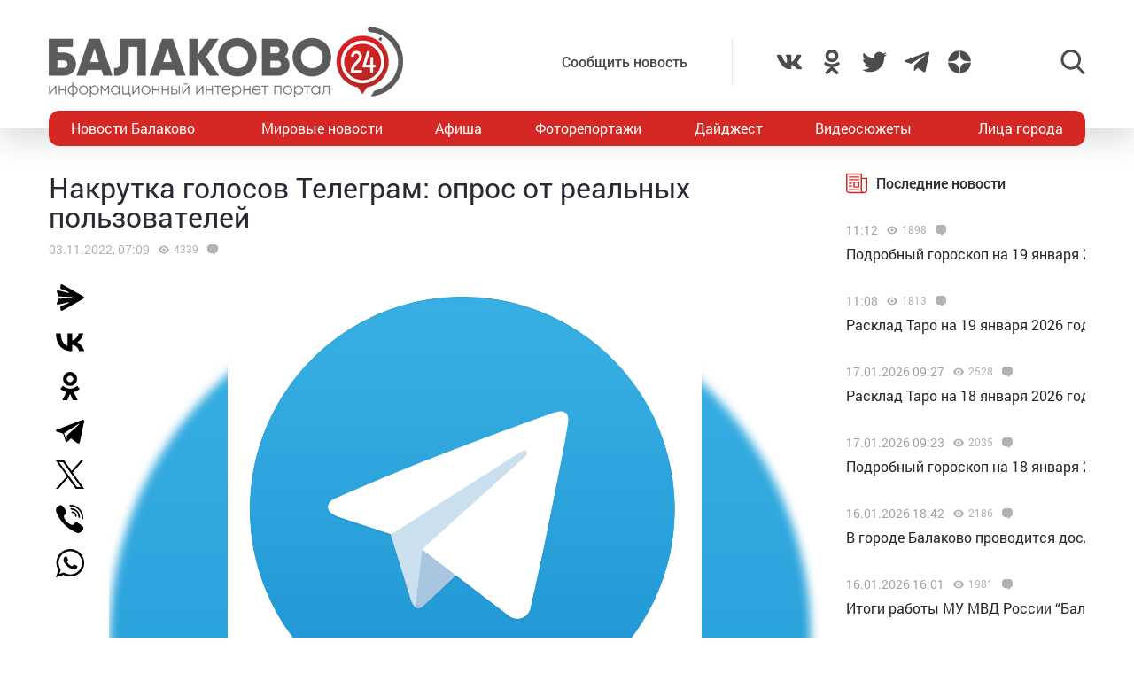

--- FILE ---
content_type: text/html; charset=utf-8
request_url: https://www.google.com/recaptcha/api2/anchor?ar=1&k=6LdPcIgUAAAAANqoni18clSceBi-BUpXeBK7rMc9&co=aHR0cHM6Ly9iYWxha292bzI0LnJ1OjQ0Mw..&hl=en&v=PoyoqOPhxBO7pBk68S4YbpHZ&size=invisible&anchor-ms=20000&execute-ms=30000&cb=ovk9ari716sf
body_size: 48535
content:
<!DOCTYPE HTML><html dir="ltr" lang="en"><head><meta http-equiv="Content-Type" content="text/html; charset=UTF-8">
<meta http-equiv="X-UA-Compatible" content="IE=edge">
<title>reCAPTCHA</title>
<style type="text/css">
/* cyrillic-ext */
@font-face {
  font-family: 'Roboto';
  font-style: normal;
  font-weight: 400;
  font-stretch: 100%;
  src: url(//fonts.gstatic.com/s/roboto/v48/KFO7CnqEu92Fr1ME7kSn66aGLdTylUAMa3GUBHMdazTgWw.woff2) format('woff2');
  unicode-range: U+0460-052F, U+1C80-1C8A, U+20B4, U+2DE0-2DFF, U+A640-A69F, U+FE2E-FE2F;
}
/* cyrillic */
@font-face {
  font-family: 'Roboto';
  font-style: normal;
  font-weight: 400;
  font-stretch: 100%;
  src: url(//fonts.gstatic.com/s/roboto/v48/KFO7CnqEu92Fr1ME7kSn66aGLdTylUAMa3iUBHMdazTgWw.woff2) format('woff2');
  unicode-range: U+0301, U+0400-045F, U+0490-0491, U+04B0-04B1, U+2116;
}
/* greek-ext */
@font-face {
  font-family: 'Roboto';
  font-style: normal;
  font-weight: 400;
  font-stretch: 100%;
  src: url(//fonts.gstatic.com/s/roboto/v48/KFO7CnqEu92Fr1ME7kSn66aGLdTylUAMa3CUBHMdazTgWw.woff2) format('woff2');
  unicode-range: U+1F00-1FFF;
}
/* greek */
@font-face {
  font-family: 'Roboto';
  font-style: normal;
  font-weight: 400;
  font-stretch: 100%;
  src: url(//fonts.gstatic.com/s/roboto/v48/KFO7CnqEu92Fr1ME7kSn66aGLdTylUAMa3-UBHMdazTgWw.woff2) format('woff2');
  unicode-range: U+0370-0377, U+037A-037F, U+0384-038A, U+038C, U+038E-03A1, U+03A3-03FF;
}
/* math */
@font-face {
  font-family: 'Roboto';
  font-style: normal;
  font-weight: 400;
  font-stretch: 100%;
  src: url(//fonts.gstatic.com/s/roboto/v48/KFO7CnqEu92Fr1ME7kSn66aGLdTylUAMawCUBHMdazTgWw.woff2) format('woff2');
  unicode-range: U+0302-0303, U+0305, U+0307-0308, U+0310, U+0312, U+0315, U+031A, U+0326-0327, U+032C, U+032F-0330, U+0332-0333, U+0338, U+033A, U+0346, U+034D, U+0391-03A1, U+03A3-03A9, U+03B1-03C9, U+03D1, U+03D5-03D6, U+03F0-03F1, U+03F4-03F5, U+2016-2017, U+2034-2038, U+203C, U+2040, U+2043, U+2047, U+2050, U+2057, U+205F, U+2070-2071, U+2074-208E, U+2090-209C, U+20D0-20DC, U+20E1, U+20E5-20EF, U+2100-2112, U+2114-2115, U+2117-2121, U+2123-214F, U+2190, U+2192, U+2194-21AE, U+21B0-21E5, U+21F1-21F2, U+21F4-2211, U+2213-2214, U+2216-22FF, U+2308-230B, U+2310, U+2319, U+231C-2321, U+2336-237A, U+237C, U+2395, U+239B-23B7, U+23D0, U+23DC-23E1, U+2474-2475, U+25AF, U+25B3, U+25B7, U+25BD, U+25C1, U+25CA, U+25CC, U+25FB, U+266D-266F, U+27C0-27FF, U+2900-2AFF, U+2B0E-2B11, U+2B30-2B4C, U+2BFE, U+3030, U+FF5B, U+FF5D, U+1D400-1D7FF, U+1EE00-1EEFF;
}
/* symbols */
@font-face {
  font-family: 'Roboto';
  font-style: normal;
  font-weight: 400;
  font-stretch: 100%;
  src: url(//fonts.gstatic.com/s/roboto/v48/KFO7CnqEu92Fr1ME7kSn66aGLdTylUAMaxKUBHMdazTgWw.woff2) format('woff2');
  unicode-range: U+0001-000C, U+000E-001F, U+007F-009F, U+20DD-20E0, U+20E2-20E4, U+2150-218F, U+2190, U+2192, U+2194-2199, U+21AF, U+21E6-21F0, U+21F3, U+2218-2219, U+2299, U+22C4-22C6, U+2300-243F, U+2440-244A, U+2460-24FF, U+25A0-27BF, U+2800-28FF, U+2921-2922, U+2981, U+29BF, U+29EB, U+2B00-2BFF, U+4DC0-4DFF, U+FFF9-FFFB, U+10140-1018E, U+10190-1019C, U+101A0, U+101D0-101FD, U+102E0-102FB, U+10E60-10E7E, U+1D2C0-1D2D3, U+1D2E0-1D37F, U+1F000-1F0FF, U+1F100-1F1AD, U+1F1E6-1F1FF, U+1F30D-1F30F, U+1F315, U+1F31C, U+1F31E, U+1F320-1F32C, U+1F336, U+1F378, U+1F37D, U+1F382, U+1F393-1F39F, U+1F3A7-1F3A8, U+1F3AC-1F3AF, U+1F3C2, U+1F3C4-1F3C6, U+1F3CA-1F3CE, U+1F3D4-1F3E0, U+1F3ED, U+1F3F1-1F3F3, U+1F3F5-1F3F7, U+1F408, U+1F415, U+1F41F, U+1F426, U+1F43F, U+1F441-1F442, U+1F444, U+1F446-1F449, U+1F44C-1F44E, U+1F453, U+1F46A, U+1F47D, U+1F4A3, U+1F4B0, U+1F4B3, U+1F4B9, U+1F4BB, U+1F4BF, U+1F4C8-1F4CB, U+1F4D6, U+1F4DA, U+1F4DF, U+1F4E3-1F4E6, U+1F4EA-1F4ED, U+1F4F7, U+1F4F9-1F4FB, U+1F4FD-1F4FE, U+1F503, U+1F507-1F50B, U+1F50D, U+1F512-1F513, U+1F53E-1F54A, U+1F54F-1F5FA, U+1F610, U+1F650-1F67F, U+1F687, U+1F68D, U+1F691, U+1F694, U+1F698, U+1F6AD, U+1F6B2, U+1F6B9-1F6BA, U+1F6BC, U+1F6C6-1F6CF, U+1F6D3-1F6D7, U+1F6E0-1F6EA, U+1F6F0-1F6F3, U+1F6F7-1F6FC, U+1F700-1F7FF, U+1F800-1F80B, U+1F810-1F847, U+1F850-1F859, U+1F860-1F887, U+1F890-1F8AD, U+1F8B0-1F8BB, U+1F8C0-1F8C1, U+1F900-1F90B, U+1F93B, U+1F946, U+1F984, U+1F996, U+1F9E9, U+1FA00-1FA6F, U+1FA70-1FA7C, U+1FA80-1FA89, U+1FA8F-1FAC6, U+1FACE-1FADC, U+1FADF-1FAE9, U+1FAF0-1FAF8, U+1FB00-1FBFF;
}
/* vietnamese */
@font-face {
  font-family: 'Roboto';
  font-style: normal;
  font-weight: 400;
  font-stretch: 100%;
  src: url(//fonts.gstatic.com/s/roboto/v48/KFO7CnqEu92Fr1ME7kSn66aGLdTylUAMa3OUBHMdazTgWw.woff2) format('woff2');
  unicode-range: U+0102-0103, U+0110-0111, U+0128-0129, U+0168-0169, U+01A0-01A1, U+01AF-01B0, U+0300-0301, U+0303-0304, U+0308-0309, U+0323, U+0329, U+1EA0-1EF9, U+20AB;
}
/* latin-ext */
@font-face {
  font-family: 'Roboto';
  font-style: normal;
  font-weight: 400;
  font-stretch: 100%;
  src: url(//fonts.gstatic.com/s/roboto/v48/KFO7CnqEu92Fr1ME7kSn66aGLdTylUAMa3KUBHMdazTgWw.woff2) format('woff2');
  unicode-range: U+0100-02BA, U+02BD-02C5, U+02C7-02CC, U+02CE-02D7, U+02DD-02FF, U+0304, U+0308, U+0329, U+1D00-1DBF, U+1E00-1E9F, U+1EF2-1EFF, U+2020, U+20A0-20AB, U+20AD-20C0, U+2113, U+2C60-2C7F, U+A720-A7FF;
}
/* latin */
@font-face {
  font-family: 'Roboto';
  font-style: normal;
  font-weight: 400;
  font-stretch: 100%;
  src: url(//fonts.gstatic.com/s/roboto/v48/KFO7CnqEu92Fr1ME7kSn66aGLdTylUAMa3yUBHMdazQ.woff2) format('woff2');
  unicode-range: U+0000-00FF, U+0131, U+0152-0153, U+02BB-02BC, U+02C6, U+02DA, U+02DC, U+0304, U+0308, U+0329, U+2000-206F, U+20AC, U+2122, U+2191, U+2193, U+2212, U+2215, U+FEFF, U+FFFD;
}
/* cyrillic-ext */
@font-face {
  font-family: 'Roboto';
  font-style: normal;
  font-weight: 500;
  font-stretch: 100%;
  src: url(//fonts.gstatic.com/s/roboto/v48/KFO7CnqEu92Fr1ME7kSn66aGLdTylUAMa3GUBHMdazTgWw.woff2) format('woff2');
  unicode-range: U+0460-052F, U+1C80-1C8A, U+20B4, U+2DE0-2DFF, U+A640-A69F, U+FE2E-FE2F;
}
/* cyrillic */
@font-face {
  font-family: 'Roboto';
  font-style: normal;
  font-weight: 500;
  font-stretch: 100%;
  src: url(//fonts.gstatic.com/s/roboto/v48/KFO7CnqEu92Fr1ME7kSn66aGLdTylUAMa3iUBHMdazTgWw.woff2) format('woff2');
  unicode-range: U+0301, U+0400-045F, U+0490-0491, U+04B0-04B1, U+2116;
}
/* greek-ext */
@font-face {
  font-family: 'Roboto';
  font-style: normal;
  font-weight: 500;
  font-stretch: 100%;
  src: url(//fonts.gstatic.com/s/roboto/v48/KFO7CnqEu92Fr1ME7kSn66aGLdTylUAMa3CUBHMdazTgWw.woff2) format('woff2');
  unicode-range: U+1F00-1FFF;
}
/* greek */
@font-face {
  font-family: 'Roboto';
  font-style: normal;
  font-weight: 500;
  font-stretch: 100%;
  src: url(//fonts.gstatic.com/s/roboto/v48/KFO7CnqEu92Fr1ME7kSn66aGLdTylUAMa3-UBHMdazTgWw.woff2) format('woff2');
  unicode-range: U+0370-0377, U+037A-037F, U+0384-038A, U+038C, U+038E-03A1, U+03A3-03FF;
}
/* math */
@font-face {
  font-family: 'Roboto';
  font-style: normal;
  font-weight: 500;
  font-stretch: 100%;
  src: url(//fonts.gstatic.com/s/roboto/v48/KFO7CnqEu92Fr1ME7kSn66aGLdTylUAMawCUBHMdazTgWw.woff2) format('woff2');
  unicode-range: U+0302-0303, U+0305, U+0307-0308, U+0310, U+0312, U+0315, U+031A, U+0326-0327, U+032C, U+032F-0330, U+0332-0333, U+0338, U+033A, U+0346, U+034D, U+0391-03A1, U+03A3-03A9, U+03B1-03C9, U+03D1, U+03D5-03D6, U+03F0-03F1, U+03F4-03F5, U+2016-2017, U+2034-2038, U+203C, U+2040, U+2043, U+2047, U+2050, U+2057, U+205F, U+2070-2071, U+2074-208E, U+2090-209C, U+20D0-20DC, U+20E1, U+20E5-20EF, U+2100-2112, U+2114-2115, U+2117-2121, U+2123-214F, U+2190, U+2192, U+2194-21AE, U+21B0-21E5, U+21F1-21F2, U+21F4-2211, U+2213-2214, U+2216-22FF, U+2308-230B, U+2310, U+2319, U+231C-2321, U+2336-237A, U+237C, U+2395, U+239B-23B7, U+23D0, U+23DC-23E1, U+2474-2475, U+25AF, U+25B3, U+25B7, U+25BD, U+25C1, U+25CA, U+25CC, U+25FB, U+266D-266F, U+27C0-27FF, U+2900-2AFF, U+2B0E-2B11, U+2B30-2B4C, U+2BFE, U+3030, U+FF5B, U+FF5D, U+1D400-1D7FF, U+1EE00-1EEFF;
}
/* symbols */
@font-face {
  font-family: 'Roboto';
  font-style: normal;
  font-weight: 500;
  font-stretch: 100%;
  src: url(//fonts.gstatic.com/s/roboto/v48/KFO7CnqEu92Fr1ME7kSn66aGLdTylUAMaxKUBHMdazTgWw.woff2) format('woff2');
  unicode-range: U+0001-000C, U+000E-001F, U+007F-009F, U+20DD-20E0, U+20E2-20E4, U+2150-218F, U+2190, U+2192, U+2194-2199, U+21AF, U+21E6-21F0, U+21F3, U+2218-2219, U+2299, U+22C4-22C6, U+2300-243F, U+2440-244A, U+2460-24FF, U+25A0-27BF, U+2800-28FF, U+2921-2922, U+2981, U+29BF, U+29EB, U+2B00-2BFF, U+4DC0-4DFF, U+FFF9-FFFB, U+10140-1018E, U+10190-1019C, U+101A0, U+101D0-101FD, U+102E0-102FB, U+10E60-10E7E, U+1D2C0-1D2D3, U+1D2E0-1D37F, U+1F000-1F0FF, U+1F100-1F1AD, U+1F1E6-1F1FF, U+1F30D-1F30F, U+1F315, U+1F31C, U+1F31E, U+1F320-1F32C, U+1F336, U+1F378, U+1F37D, U+1F382, U+1F393-1F39F, U+1F3A7-1F3A8, U+1F3AC-1F3AF, U+1F3C2, U+1F3C4-1F3C6, U+1F3CA-1F3CE, U+1F3D4-1F3E0, U+1F3ED, U+1F3F1-1F3F3, U+1F3F5-1F3F7, U+1F408, U+1F415, U+1F41F, U+1F426, U+1F43F, U+1F441-1F442, U+1F444, U+1F446-1F449, U+1F44C-1F44E, U+1F453, U+1F46A, U+1F47D, U+1F4A3, U+1F4B0, U+1F4B3, U+1F4B9, U+1F4BB, U+1F4BF, U+1F4C8-1F4CB, U+1F4D6, U+1F4DA, U+1F4DF, U+1F4E3-1F4E6, U+1F4EA-1F4ED, U+1F4F7, U+1F4F9-1F4FB, U+1F4FD-1F4FE, U+1F503, U+1F507-1F50B, U+1F50D, U+1F512-1F513, U+1F53E-1F54A, U+1F54F-1F5FA, U+1F610, U+1F650-1F67F, U+1F687, U+1F68D, U+1F691, U+1F694, U+1F698, U+1F6AD, U+1F6B2, U+1F6B9-1F6BA, U+1F6BC, U+1F6C6-1F6CF, U+1F6D3-1F6D7, U+1F6E0-1F6EA, U+1F6F0-1F6F3, U+1F6F7-1F6FC, U+1F700-1F7FF, U+1F800-1F80B, U+1F810-1F847, U+1F850-1F859, U+1F860-1F887, U+1F890-1F8AD, U+1F8B0-1F8BB, U+1F8C0-1F8C1, U+1F900-1F90B, U+1F93B, U+1F946, U+1F984, U+1F996, U+1F9E9, U+1FA00-1FA6F, U+1FA70-1FA7C, U+1FA80-1FA89, U+1FA8F-1FAC6, U+1FACE-1FADC, U+1FADF-1FAE9, U+1FAF0-1FAF8, U+1FB00-1FBFF;
}
/* vietnamese */
@font-face {
  font-family: 'Roboto';
  font-style: normal;
  font-weight: 500;
  font-stretch: 100%;
  src: url(//fonts.gstatic.com/s/roboto/v48/KFO7CnqEu92Fr1ME7kSn66aGLdTylUAMa3OUBHMdazTgWw.woff2) format('woff2');
  unicode-range: U+0102-0103, U+0110-0111, U+0128-0129, U+0168-0169, U+01A0-01A1, U+01AF-01B0, U+0300-0301, U+0303-0304, U+0308-0309, U+0323, U+0329, U+1EA0-1EF9, U+20AB;
}
/* latin-ext */
@font-face {
  font-family: 'Roboto';
  font-style: normal;
  font-weight: 500;
  font-stretch: 100%;
  src: url(//fonts.gstatic.com/s/roboto/v48/KFO7CnqEu92Fr1ME7kSn66aGLdTylUAMa3KUBHMdazTgWw.woff2) format('woff2');
  unicode-range: U+0100-02BA, U+02BD-02C5, U+02C7-02CC, U+02CE-02D7, U+02DD-02FF, U+0304, U+0308, U+0329, U+1D00-1DBF, U+1E00-1E9F, U+1EF2-1EFF, U+2020, U+20A0-20AB, U+20AD-20C0, U+2113, U+2C60-2C7F, U+A720-A7FF;
}
/* latin */
@font-face {
  font-family: 'Roboto';
  font-style: normal;
  font-weight: 500;
  font-stretch: 100%;
  src: url(//fonts.gstatic.com/s/roboto/v48/KFO7CnqEu92Fr1ME7kSn66aGLdTylUAMa3yUBHMdazQ.woff2) format('woff2');
  unicode-range: U+0000-00FF, U+0131, U+0152-0153, U+02BB-02BC, U+02C6, U+02DA, U+02DC, U+0304, U+0308, U+0329, U+2000-206F, U+20AC, U+2122, U+2191, U+2193, U+2212, U+2215, U+FEFF, U+FFFD;
}
/* cyrillic-ext */
@font-face {
  font-family: 'Roboto';
  font-style: normal;
  font-weight: 900;
  font-stretch: 100%;
  src: url(//fonts.gstatic.com/s/roboto/v48/KFO7CnqEu92Fr1ME7kSn66aGLdTylUAMa3GUBHMdazTgWw.woff2) format('woff2');
  unicode-range: U+0460-052F, U+1C80-1C8A, U+20B4, U+2DE0-2DFF, U+A640-A69F, U+FE2E-FE2F;
}
/* cyrillic */
@font-face {
  font-family: 'Roboto';
  font-style: normal;
  font-weight: 900;
  font-stretch: 100%;
  src: url(//fonts.gstatic.com/s/roboto/v48/KFO7CnqEu92Fr1ME7kSn66aGLdTylUAMa3iUBHMdazTgWw.woff2) format('woff2');
  unicode-range: U+0301, U+0400-045F, U+0490-0491, U+04B0-04B1, U+2116;
}
/* greek-ext */
@font-face {
  font-family: 'Roboto';
  font-style: normal;
  font-weight: 900;
  font-stretch: 100%;
  src: url(//fonts.gstatic.com/s/roboto/v48/KFO7CnqEu92Fr1ME7kSn66aGLdTylUAMa3CUBHMdazTgWw.woff2) format('woff2');
  unicode-range: U+1F00-1FFF;
}
/* greek */
@font-face {
  font-family: 'Roboto';
  font-style: normal;
  font-weight: 900;
  font-stretch: 100%;
  src: url(//fonts.gstatic.com/s/roboto/v48/KFO7CnqEu92Fr1ME7kSn66aGLdTylUAMa3-UBHMdazTgWw.woff2) format('woff2');
  unicode-range: U+0370-0377, U+037A-037F, U+0384-038A, U+038C, U+038E-03A1, U+03A3-03FF;
}
/* math */
@font-face {
  font-family: 'Roboto';
  font-style: normal;
  font-weight: 900;
  font-stretch: 100%;
  src: url(//fonts.gstatic.com/s/roboto/v48/KFO7CnqEu92Fr1ME7kSn66aGLdTylUAMawCUBHMdazTgWw.woff2) format('woff2');
  unicode-range: U+0302-0303, U+0305, U+0307-0308, U+0310, U+0312, U+0315, U+031A, U+0326-0327, U+032C, U+032F-0330, U+0332-0333, U+0338, U+033A, U+0346, U+034D, U+0391-03A1, U+03A3-03A9, U+03B1-03C9, U+03D1, U+03D5-03D6, U+03F0-03F1, U+03F4-03F5, U+2016-2017, U+2034-2038, U+203C, U+2040, U+2043, U+2047, U+2050, U+2057, U+205F, U+2070-2071, U+2074-208E, U+2090-209C, U+20D0-20DC, U+20E1, U+20E5-20EF, U+2100-2112, U+2114-2115, U+2117-2121, U+2123-214F, U+2190, U+2192, U+2194-21AE, U+21B0-21E5, U+21F1-21F2, U+21F4-2211, U+2213-2214, U+2216-22FF, U+2308-230B, U+2310, U+2319, U+231C-2321, U+2336-237A, U+237C, U+2395, U+239B-23B7, U+23D0, U+23DC-23E1, U+2474-2475, U+25AF, U+25B3, U+25B7, U+25BD, U+25C1, U+25CA, U+25CC, U+25FB, U+266D-266F, U+27C0-27FF, U+2900-2AFF, U+2B0E-2B11, U+2B30-2B4C, U+2BFE, U+3030, U+FF5B, U+FF5D, U+1D400-1D7FF, U+1EE00-1EEFF;
}
/* symbols */
@font-face {
  font-family: 'Roboto';
  font-style: normal;
  font-weight: 900;
  font-stretch: 100%;
  src: url(//fonts.gstatic.com/s/roboto/v48/KFO7CnqEu92Fr1ME7kSn66aGLdTylUAMaxKUBHMdazTgWw.woff2) format('woff2');
  unicode-range: U+0001-000C, U+000E-001F, U+007F-009F, U+20DD-20E0, U+20E2-20E4, U+2150-218F, U+2190, U+2192, U+2194-2199, U+21AF, U+21E6-21F0, U+21F3, U+2218-2219, U+2299, U+22C4-22C6, U+2300-243F, U+2440-244A, U+2460-24FF, U+25A0-27BF, U+2800-28FF, U+2921-2922, U+2981, U+29BF, U+29EB, U+2B00-2BFF, U+4DC0-4DFF, U+FFF9-FFFB, U+10140-1018E, U+10190-1019C, U+101A0, U+101D0-101FD, U+102E0-102FB, U+10E60-10E7E, U+1D2C0-1D2D3, U+1D2E0-1D37F, U+1F000-1F0FF, U+1F100-1F1AD, U+1F1E6-1F1FF, U+1F30D-1F30F, U+1F315, U+1F31C, U+1F31E, U+1F320-1F32C, U+1F336, U+1F378, U+1F37D, U+1F382, U+1F393-1F39F, U+1F3A7-1F3A8, U+1F3AC-1F3AF, U+1F3C2, U+1F3C4-1F3C6, U+1F3CA-1F3CE, U+1F3D4-1F3E0, U+1F3ED, U+1F3F1-1F3F3, U+1F3F5-1F3F7, U+1F408, U+1F415, U+1F41F, U+1F426, U+1F43F, U+1F441-1F442, U+1F444, U+1F446-1F449, U+1F44C-1F44E, U+1F453, U+1F46A, U+1F47D, U+1F4A3, U+1F4B0, U+1F4B3, U+1F4B9, U+1F4BB, U+1F4BF, U+1F4C8-1F4CB, U+1F4D6, U+1F4DA, U+1F4DF, U+1F4E3-1F4E6, U+1F4EA-1F4ED, U+1F4F7, U+1F4F9-1F4FB, U+1F4FD-1F4FE, U+1F503, U+1F507-1F50B, U+1F50D, U+1F512-1F513, U+1F53E-1F54A, U+1F54F-1F5FA, U+1F610, U+1F650-1F67F, U+1F687, U+1F68D, U+1F691, U+1F694, U+1F698, U+1F6AD, U+1F6B2, U+1F6B9-1F6BA, U+1F6BC, U+1F6C6-1F6CF, U+1F6D3-1F6D7, U+1F6E0-1F6EA, U+1F6F0-1F6F3, U+1F6F7-1F6FC, U+1F700-1F7FF, U+1F800-1F80B, U+1F810-1F847, U+1F850-1F859, U+1F860-1F887, U+1F890-1F8AD, U+1F8B0-1F8BB, U+1F8C0-1F8C1, U+1F900-1F90B, U+1F93B, U+1F946, U+1F984, U+1F996, U+1F9E9, U+1FA00-1FA6F, U+1FA70-1FA7C, U+1FA80-1FA89, U+1FA8F-1FAC6, U+1FACE-1FADC, U+1FADF-1FAE9, U+1FAF0-1FAF8, U+1FB00-1FBFF;
}
/* vietnamese */
@font-face {
  font-family: 'Roboto';
  font-style: normal;
  font-weight: 900;
  font-stretch: 100%;
  src: url(//fonts.gstatic.com/s/roboto/v48/KFO7CnqEu92Fr1ME7kSn66aGLdTylUAMa3OUBHMdazTgWw.woff2) format('woff2');
  unicode-range: U+0102-0103, U+0110-0111, U+0128-0129, U+0168-0169, U+01A0-01A1, U+01AF-01B0, U+0300-0301, U+0303-0304, U+0308-0309, U+0323, U+0329, U+1EA0-1EF9, U+20AB;
}
/* latin-ext */
@font-face {
  font-family: 'Roboto';
  font-style: normal;
  font-weight: 900;
  font-stretch: 100%;
  src: url(//fonts.gstatic.com/s/roboto/v48/KFO7CnqEu92Fr1ME7kSn66aGLdTylUAMa3KUBHMdazTgWw.woff2) format('woff2');
  unicode-range: U+0100-02BA, U+02BD-02C5, U+02C7-02CC, U+02CE-02D7, U+02DD-02FF, U+0304, U+0308, U+0329, U+1D00-1DBF, U+1E00-1E9F, U+1EF2-1EFF, U+2020, U+20A0-20AB, U+20AD-20C0, U+2113, U+2C60-2C7F, U+A720-A7FF;
}
/* latin */
@font-face {
  font-family: 'Roboto';
  font-style: normal;
  font-weight: 900;
  font-stretch: 100%;
  src: url(//fonts.gstatic.com/s/roboto/v48/KFO7CnqEu92Fr1ME7kSn66aGLdTylUAMa3yUBHMdazQ.woff2) format('woff2');
  unicode-range: U+0000-00FF, U+0131, U+0152-0153, U+02BB-02BC, U+02C6, U+02DA, U+02DC, U+0304, U+0308, U+0329, U+2000-206F, U+20AC, U+2122, U+2191, U+2193, U+2212, U+2215, U+FEFF, U+FFFD;
}

</style>
<link rel="stylesheet" type="text/css" href="https://www.gstatic.com/recaptcha/releases/PoyoqOPhxBO7pBk68S4YbpHZ/styles__ltr.css">
<script nonce="yEdfj4liwzyG_Ij9fapzUg" type="text/javascript">window['__recaptcha_api'] = 'https://www.google.com/recaptcha/api2/';</script>
<script type="text/javascript" src="https://www.gstatic.com/recaptcha/releases/PoyoqOPhxBO7pBk68S4YbpHZ/recaptcha__en.js" nonce="yEdfj4liwzyG_Ij9fapzUg">
      
    </script></head>
<body><div id="rc-anchor-alert" class="rc-anchor-alert"></div>
<input type="hidden" id="recaptcha-token" value="[base64]">
<script type="text/javascript" nonce="yEdfj4liwzyG_Ij9fapzUg">
      recaptcha.anchor.Main.init("[\x22ainput\x22,[\x22bgdata\x22,\x22\x22,\[base64]/[base64]/[base64]/[base64]/cjw8ejpyPj4+eil9Y2F0Y2gobCl7dGhyb3cgbDt9fSxIPWZ1bmN0aW9uKHcsdCx6KXtpZih3PT0xOTR8fHc9PTIwOCl0LnZbd10/dC52W3ddLmNvbmNhdCh6KTp0LnZbd109b2Yoeix0KTtlbHNle2lmKHQuYkImJnchPTMxNylyZXR1cm47dz09NjZ8fHc9PTEyMnx8dz09NDcwfHx3PT00NHx8dz09NDE2fHx3PT0zOTd8fHc9PTQyMXx8dz09Njh8fHc9PTcwfHx3PT0xODQ/[base64]/[base64]/[base64]/bmV3IGRbVl0oSlswXSk6cD09Mj9uZXcgZFtWXShKWzBdLEpbMV0pOnA9PTM/bmV3IGRbVl0oSlswXSxKWzFdLEpbMl0pOnA9PTQ/[base64]/[base64]/[base64]/[base64]\x22,\[base64]\\u003d\x22,\x22wo51wrPDh2UQwoHCoDBrLsKVUMKWUVvCkUfDocK5FcK/wqnDrcO9O8K4RMKLHwUsw5JywqbChwdlacOwwpciwpzCk8KsATDDgcO2wrdhJUrCmj9Zwo/DtU3DnsOeNMOnecO9csOdChvDtV8vKMKTdMONwofDuVR5EsOpwqBmKwLCocOVwrXDt8OuGG9XwprCpHbDqAMzw68Aw4tJwobCtg06w6IqwrJDw5/[base64]/Ctx1Zwr0Xwo7CkgvDsjs5w4zDoWnCkw7CjcOAw6QHNxkMw75JKcKuQ8Ktw7PChEjCrQnCnQ7DgMOsw5nDuMKUZsOjLsObw7pgwp8iCXZDZcOaH8O7wq8Nd1piLlgpZMK1O1N6TQLDpsKnwp0uwp0EFRnDmcOEZMOXKMKnw7rDpcKZKDRmw5LCpRdYwp9RE8KIbcKuwp/CqHXCocO2ecKewr9aQznDh8OYw6hbw6UEw67CrMOFU8K5SBFPTMKAw7nCpMOzwoomasOZw5TChcK3Snh9dcK+w54hwqAtVsO1w4oMw740QcOEw7IDwpNvAMO/wr8/w7jDmDDDvVPCksK3w6IowqrDjyjDsURuQcK/[base64]/DnFpkw6fCq8KIbGvDmsO3JMKiwrcGwrfDiHoOcA82K0nCrVx0AMOTwpMpw4hMwpxmwojCosObw4hHfE0aFMKKw5JBUcKUYcOPMgjDpksLw6nChVfDpsK1SmHDtcO3wp7CpmAFworCicKjQcOiwq3Dnl4YJDfCkcOSw4/ClcKPFRZ/ZhIaQ8KJw6fChMKOw4TCsWzDoSXDoMKSw6/[base64]/DrMOcV8Ouw7nDtA9jfXDCrUIowqpDw7LCpkpGfzhNwqvCoDUYf1cTNMOQDsOSw4Y9w6vDtiPDuXhIw6vDiGUfw73CsDcsLcO7wpR0w7XDqcKRw6/CrcKKEMOaw6rDkUBfwo9rw6ZUNsK3AsKowoAbZcOlwr8SwokxSMO8w6YnFDLDicKBwp8uw7cUecKVDMO8wo/CksO2aTNbKHvCuxjChgDDqsKRYMO7wp7CncOXMB0BBAvDjSELTQ5IBMKow6Nnwp8Rc0EmY8O0wo8wcsO8wpFEUMO7woUIw5/Cgw3ClShpPcKMwqLCpsKOw6XDh8O5w4TDh8OHw4fCp8KswpAVw61sFcKSUcKaw4hiw4/CvBlRd38LN8OUByZQScOUMQbDhWhlSnMCwprCk8OOw7/Cr8K5RsODe8KOWVBbwpsjwonDmlQWUMOZDnHDhCnCoMKKPjPCvsKKCMKMZz8ab8KyJ8OaZWPDtg0+wpENwrJ+TcOMwpfDhsK4wp3CqcOXw6IMwrZhwofCpmPCkcOnwrnCvwTDusOGwogPP8KBITXCk8O/OMKoccKowqzCvyzChMKgaMOQK0szw6LDncKaw54QKsKLw5zCtjrDvMOQYMKiw5tuw5DCtcOcwr/CqBkdw449w7vDucO4ZsKZw7zCocK5VcOvMwBRw4FYw5Z3w6/[base64]/DjgYWw4nCt8ORbMOowp3DnyLDpMKjwopiMcKVwqfDi8OnTxs+QMKiw5rClGIobWZqw7rDscK8w6Y+RB7CoMKcw7bDoMKbwovCih0Xw51ew5zDpRDDrMOaallbBEQ/w51oVMKdw7J+UVzDo8K2wofDuG0JNMKEHcKswqUPw7dvKsKxGWzDlwYpU8O2w5NQwpUVam1GwrY2V3/Chx7DvMONw7pjHMKDdG/DmMOAw6bClT7CmsOGw7PCpsO3aMOfLWXCu8KJw4DCriEJX13Dt0DDvB3DjMOlRkcmAsOKJMOOa2s6CSEiw7N9eBXClW4sDF8fP8KOayXCjsOIwq/DqwIiJMO8Yg/CpR/DvsKxGmhcwoZGNH/ChiQzw6nDskjDqsKARwvCisOBw5geNsOxCcOSP3bCghskwobDojfCgcKgw6/DoMKJIWFLwo5Vw7wXcsKZNcOQwqDCjkUaw5HDhz93w57DsQDChEQgwo4rTsO9a8OtwoYQLj/DlhEFAMKKAnbCoMK/w5ZPwrJAw7cGwqrDn8KSw4HCsUrDhm1nLMOaVngQOFTDh1lGwoDCpDvCqMOSNQUiw6sTDm11w7vChMOJMGrCnhYKE8OCd8OEEMKONcO0wr8yw6bCtnw3Y2LDuEXCq2DClmkVcsKMw7lTL8OwPUYSwqfDp8KnMXtgWcOiDMK/wqbCgyfCsSIhAnN7woXCokXDpDPDsnFtDhBOw7HCiEzDrsOAw7Mtw79VZFNIw50XFThSM8Oyw7w5w4Yxw7MGwrTCucOJwovDsSbDsX7DtMKqVBwsYkTDhcOZwqnCvxPDmCVpJzHCisKrGsOpw7RBXsOcwq/DoMKjHcK+UcOXw7QGwplGwr1kwo/[base64]/[base64]/DqFPDscK1w4F2bMKTwofDn8OgMcO4w7XDs8OPw69wwqzDocO2EDMtwo7DtHYaIiHCnsOEf8OTKQUWbsKKFsKNFl0xw50SHD3CmyTDu0jDm8OQMsO8N8K/w41NXUhfw5FaS8OvcRR4XTbCmMONw6IyMm9ZwrpxwofDsD3DjsOcw73DvAgYERAtenkQwo5Fw6pDwoEpIMOKVsOiK8K0QX4jK2XCn3kHXMOMfgkIwqXCrg1OwobCkEvCuGbDv8OPwqLCsMOLZ8OPc8KhaUbDhm7DpsOBw77CjsKUASvCm8O0QMKDwo7DgC/DiMKIEcKFVHUuZFsFVMKwwqvChwvClMObAsOkw6LCvRrDl8KKwrY6wpoKw746PcKDAibDsMKzw5HCpMOpw5Qkw5sIIT3CqV09ZsOiw7TCrUDDhMObU8O4WcOSw49gwqfCggfDin4FV8KOYsKYVUVRQcKQVcOcw4E7cMOcBVnDhMKmwpDDscKQek/DmGM2bMK6LUfDsMONwpcDw7J4KDAET8KbJcKvw77Du8OPw7PCoMOlw5DCkVrCscK8w78BFT3ClGrCnsKVcMKMw4jDkWBKw43DiykHwprDo0zCvwd/AsO4wpA6wrdMw7/Co8KowojCnXwhIyzDtMOIXGt0WMKuw68DMWHDisOBwqHDsAhLw6xsTkcEwrk5w4zCv8KCwp8zwozCj8OFwplDwqw6w4hvLGnDqjl/GDxDw5APcmtsLMOkwqHDpxJsN1ApwqjDrsK5BTk0AGAPwofDj8Kgw63DtMKGwoRMwqHDvMOhw4sLY8Ksw5fCucKdw6zCqkBOw4XClMKZMsOqPcKbw5zDuMOfc8K2SzwaG07DlR0iw6Bgw5vDm1/DiWjCvMKQw57CvybDlcO6H1jDkgYfwrd6BsKRIlrDpwHCoTFNRMOVLAbDsxlEw77Dljc2woTDvC3DkQUxwpt9d0cvwrkcw79hVS7DrV05esObwow9wrHDpMK1AcO9e8OQw4vDuMOeQEhAw7/DkcKIw7Vsw6zCj27CgsOqw7lXwpdKw7/CssOXw4syZzfCnQw4wogww7bDkMO6wrMLOGp5wrxsw7fDvw/CtcOjw59+wp9uwqAqQMO8wpDCnnBCwotkOklXw6jDulbDrypBw6Ylw4TCtgDCngTDn8O6w4h3EMOow7nCsRMJOsO7w4cWw55BQMKrDcKOw7RsbB8BwqIRwqYsaSI4w5NSw5VNw6Z0w5ElJkQOTScZwoo/JUw5HsOhFWDDvVp/[base64]/DhMKYFsOKw4hjQMOTdn/CvMKYO0V7O8KeUWvDusOhABnCs8KDwqzDu8OhIsO8NMKNPgJgJGjCisKgHiLCk8KZwr/ChMOqbxbCoQBLGMKOM0nCiMO5w7AMIcK6w4ZZIMKrM8KZw7DDncKewqDCs8O/[base64]/w7B3MgcTGcO1wozDgzXDn2BvCsO4w7nChMO7w7rDvMKHJsOMw5DDrSvClMO4wrTDhkYBOcOswqZHwrQZw75jwpUPwoxewqNuKXQ5RsKRRsKYw6RhZ8KiwoLDpcKbw6XDmMKYHcKrBCfDpsKDViJQM8OhTTvDrMKhQ8OUGQxtCcOQDGAIwr/DhSYoS8Kow6Etw7nCucKywqXCssKpw7PCoQbCnG3Cs8KzAwoBXiIEwq/[base64]/wpkpw7TCpkYOwrYhbcKNIsK9wpjCgj8pwqDChMOZUsKlwqxdw4EowprCvyYMJVzCuHDCqcKmw6fClVrDrXU2NxEcFcKgwo01wobCocKdw67Dp3HCjxQXwrM7dsKyw7/Do8K4w4TDvzlpwrRhG8KowpXCssOhbF4/[base64]/DjMOXMcKDw40/[base64]/w45FG8Kwwr3DtyLDvxY8w6wxd8OtcsKPw4LCqXxVwrhdUxLDmsKIw5LDvkDDrMOLwrVUw7EwBF/Ch2EHLkTDj3nDocKzGsOfN8K4w4bCp8OywoF5M8OAwrxZWk/[base64]/CgMK+UcOlwqTCgMK/w73ClMOENAICL8KJLsKedRsiLGvCqwt8wpwIW3rDm8KnC8OADcKLwp8owpfCoSJ1wo/CjcKYTMO1MBzDlMKpwqJye1DDj8K1Hl8kwogUVMKcw78Tw5HDnAzCmgTCnTrCncODFMK4wpbDrAzDu8KJwr3DqVUhNsKZFcO9w4TDnRTDmsKkeMKAw5zCgMKnEnpewo/Cr1TDsgjCr3ltW8OgSElvN8Kaw5rCvcKASXvCowzDuAHCh8KYw4FQwrk9Y8Ocw5rDrsO/[base64]/DiMOYw7fDgMKqeMODw7vCg8KNw50IwrYewph0wp3CtcOJw5M/wqfCp8KLwpTCshtBFMOEPMOlWzTDtHlSw7rCrmV2w6/DqC9LwrUzw47CiivDv0xxD8KywpRKJ8O2G8K5DcKIwrc1w4HCsQ3DvsOAE1A3IQDDp37CgD5EwqtkScODF0wqMMO5wpHCuz1FwppXw6TCrQl2wqfDkWAUIRvDh8KNw5k8XsOZw5rCp8OPwrdJGAjDg0koNiktBMOmL0tUe37CtcOdamJ3fHh/w5vCr8Obw5rCvsODVHwJPMKowq4kwpQ5w7/DksK4MTLCpkJKWMKebRjCs8ObEDbDm8KOAsK3wr8PwpTDgB3CgUnDgjjDlSLDh0/[base64]/CrsKOwoITw690HhLCgGAPEsKCw4UHfcKSw746wqJfZsKSwpYBOC0DwqpMRsKmw4xkwq/CgMKoP0/CiMKkXz0pw4Uiw7kQe3PDr8OmMHvCqh8GGG9tfCAFwoRRRSLDhU3Dt8KyCxloDsKWI8KMwrpcewnDlC3ClThsw6sjdSHDh8OzwqrCvQLCkcO4IsOTw4sDBB54NAvDtxhcwrrCusKKBTrDpsKIMxNaZ8Ofw6DCtsK9w7DCmiPCgsOAKEjCjcKhw4Ezw7vCjg/DgMKeLMO9w7g/JWoQw5XCmwlDNDTDpjkRZzYrw6Yiw4vDkcOaw4UMDz0kJjE3wpDDh2DCrE8cDsK7JALDvMOxdyrDpBbDrsKHWix5ecKew4XDgl4Sw63CmMOPRsOZw7jCs8K8w7pHw6DDj8KBQjHCumVcwqzDr8OKw4wHXB3DicOCYMKvw7MHGMO/[base64]/CjkTCuFjCqTw3FDE/V15pwoLCt8K2wr0IwrvDsMKcNmTCvsKIRjbDqGPDjjHCoAJww6htw6TDrBpww6HDsAQTCWXCozcQTkXDsBcyw67CqsOsD8OSwo3DqcOhM8KqOsKcw6Vhw5V5wqnCnGHCowofwq3CtwdfwpbCjBPDnMOOGcOVZTNMFcOkBBNcwpvCsMO2w6BdWsKkATHCijXDmx/CpsK9LQxqX8O1w6fCpiPCkMKiwqTCgkwQSzrDlMORw5XCucOJwp7CqC1OwqvDh8ORwrQQw4sLw7ZWAgpnwpnDrMKOX13CosOwdGnDhlfDr8OsH2wpwoYiwrZnw5JCw7/Cgx4Vw74lKsOXw4gYwr7DiylAQMOLwpLDu8K/AsORalMqWVkxSgTCmcOJe8OxMMOUw7M8acOgWcOYZsKaG8KsworCuFPDkhtrGzrCgsKwahrDj8ODw6LChMOofCvDj8OSdiJ2bknDhkRewq/Cr8KAMsOCHsO+wr/[base64]/DnMKHeEMjwq/[base64]/CgsOKQkRXZz0kM1HCj8OnUWfDojzCnlkeT8Oyw7PCr8KtHAZGwqsXwq3CiQ0ic2bCng1fwqMnwrRrWFA6EcOewoLCqcKxwrM5w6DCr8KmbC3Cs8OJwotBw4vClV/DmsOHXFzCjMKTw6ZQw7kFw4rCs8K2wqQ6w6LCqh3Di8OpwotMBxnCtcOEQG3DgkVvalvCvcKuKsK6GcOkw5tkNMKbw6RtSUdDIjDChRk0Jjpxw5F+D34/Uh4pMG5kw71vw5Mtwoxow6nDoDUew7gkw61occOiw58AUMK4McOFwo5aw6xIOA5FwqZILMKHw4d4w53DoXtGw40xQsKoUBxrwrvCnMObfcOawpIIASInL8KCP3/DpQZhwp7Dt8O4O1zChgLCn8O/DsK3cMKFfcOrwqHChw0Rwp0ywoXDukjCoMOpMcOCwrLDl8KowoAuwpUBw7c9DWrCmcK0FsOaCcOOUmHDhXzDlcKQw4PDn0UMw5N9w5fDv8OGwo5cwrTCncK8WMO2fcOlMMKtdl/Dp0d3wrTDu0l1dxPDpsOjfjsAY8OvBMOxw7dNHyjDlcKSHcKEaifDjnPCscK/w6TCp15TwrEPwrV+w7nCvh3Cl8KeBTMFwq8awrrDo8Kpwq/Cp8OKwptcwovDhsKkw6PDjMKQwrXDigLDlkcUPAszwq3DvsKfw7MHawQSXkXDkRgAHcKTw5whw7LDsMKtw4XDgsOyw48zw4k9DsObw4s2w6RCP8OEwr/CmGXCtcKAw43DjsOjDcKFVMO/wr9FLcKSasKUYnPCqsOhw6PCpjPDrcKIwo0tw6LCkMK3wp/[base64]/CiMK9M3A/[base64]/EMOZETNkwr7Dq8O2UVTCr8Kxw6hrAcOXRsO4wo1Rw55qZMOew6lNKiZoRxluTHPCisKyLsK/[base64]/[base64]/[base64]/[base64]/J8ONw4huw4vDocKrf8Kgwr3DmhJ7FSzDpQvDmcKSUsKFOcOjFW1jw7YZw6jDrF8/wo3Dv29pQ8O1cUrCusOtNcOyZ2JsNMO5w5xUw5kbw6fDhz7DlwFow7YcTmPCmsOFw7jDrMKEwoYYdA4aw6ZywrDDpMOJw6p6wotgwobCjnxlw6ZOw5F2w68Sw7Z2w4rDn8K4NVLCn1ptw6wreQQNwqTCjMOWWcKALmPDlsK/U8K0wobDt8KcAsKNw5PCocOOwrRpw5wPCcO+w4kywrsCElJ5M3F0DsK+Yk3Dn8K0dsOhTMKvw6ERw4p2SQx3Z8OfwpDCiyILO8KhwqXCrsOBwq3DpSE3wpfCvEtPwoVqw5xZw4TDhcO0wq8eScKwIVk+VhnCgiZqw4MGeF5qwp/ClcKHw5XCoFM7w5PDhcOoJiTCh8OWw5PDpsOBwovCp3LDosK7f8OBKsOmwrvChsK/wr/[base64]/DmQXDpH/DqwXCsMK3w5Ixw4MZBWYhCcK9wrLCmwvCicOTwoPCoxhRBEhdUiXDhlBdw5vDsTU/wpZpKUPCt8K4w77ChcOBcXzCuiPCs8KNNsOYOGA2woLDhsOUwozCnlocI8O2AsOwwprCmGzCi3/DiU7CmhrCv3BiX8KnawZzNS5twqdkRcKPw7ArZ8O8XT8AKWTDmFbCosKEAz/CsjIvNcKVK0/[base64]/CgHjDqGnCnQdMwoEJCxg1M1k4w5MWBMKxwpHDsx3ChMOZC3jDqHXCqQDCu2BIMx87WGgCw61/FMKtecO+wp1qdHXDsMOIw7rDlRDCvcO4TyNhFyvDh8K/[base64]/CmcOQw7NkwqdtAG3DvhbCsQbDlsOSwo7CnlIMasKZw5HDqng8cCzCoXt2wrpcNsOZb0dPNXDDr0hTw6gSwp/CtS3DtUIZwrpbIG/Ckm/Cj8OWwqt1a2LDr8KtwqvCv8Kkw7E1RsOlUzLDlsKNGgB/w40MXQJJTsOAFsKqHGnDjGkYWXfClk5Jw4FmHmTDnsOOF8O4wqnDoUXCscOrwprCmsKJNQcfwrvCnsKIwo45wqdqJMKdDsOlQsOUw4gwwojCuRvCqcOCMhDCkUnCnsKnejXDr8OtFMOKw6/DusKzwo8rw7wHeHTCpMO6HH5NwpTDk07DqkbDp1U/[base64]/DmBTDgRjCs8OXcjTDqsKVLcKtw7HDtXAQREjCqxTClMO1w6NEPMOtA8K8wp5vw6JtNnbCk8OOYsKjDg8FwqbDqA8Zw6NyZHfDnBVww79kwr56w4NXcBHCqhPCgcO/w5LCu8OFw4bCjkjClsOvwolgw6dnw4cjfMK9fsOXQsKUdCXCtsOkw7jDtCvCvMKNwoUow7HCiHHDvMKRwqXDqMORwoTClMOvacKyL8OTX2I2w4wEw5EpEBXCgQ/CjVvCocOPw6IoWsO3b0AcwrQKIsOmQz0iw5vClsKlw7jCkcKWwpkjHsOmw7vDoQrDicONfMK3PyvCn8OwcH7Ch8K8w6V8wrXCssOWwrstJ2TCicOYTidqw5HCnRVgw4PDkwdDdnE7w7sJwrJTSsOMBXfCpXDDp8O/wpvCjiFNw7bDpcOdw5zCsMO3Q8OgCmjCucOJwoHDhsOhwoVvwrnCuHgyU15bw6TDj8KEJD9nHsKNw6plVRrCtcOpHR3CiE5hw6I3woFYw7R3OjE2w7/DmMK2Zi3DnDFtwqnDp0suScKywqXDm8Oyw4JPw61MfsO5MV3CuzLDrF0ZEcOcwqUHw4XChjNyw5MwRsKRw7HDvcKIUz3Cv0RYwpDDqV5Mwqg0ckHDnXvClsOXwoXDgGvDmx3ClgZifsOhwrbCnMKaw5/CuA0ew7nDgMOyegLCv8OYw7DDscOBbCRWwpTClDZTGkshwoXCn8OxwoLCrVxidG3Dlz3DpcKTRcKhAX5zw4PDrcK6AsOUwok6wqlrwq/DkkTClmdAJDrDocOdXsKMw7Btw4zDt0bDtWE7w7TCulbCmsOcB1wQElFfM1fCkHQnwrbClG3Cs8OGwqnCtznDsMKlbMKIwqjDn8OrMcOXMmHDkCo0Y8OSQkbDr8OzYsKBOcKaw6rCrsK1wpQkwrTCo2/CmB59P2kfVljCkhrDk8OEAcKTw6fCmMOlw6bDl8O0wqMoX1gZFCIHfmIrZcOSwqzChy/DgQg1wr1bwpXChMOqw79Fw5/Ci8KDKisDw5xSdMKtUn/Do8OHCsOofglNwqvDqy7CqsO9aEURQsOOwo7DrEYIw5jCvsKiw7ASw4bCkj5TL8KpYMOBFEHDmsKMfBd9wr0mI8OuARTDqSZ/wrciwrYVwopebC7CmxrCqFHDgQrDlDbDn8OgKw1xaScSw7TDsEAWwq/ChMO/w5wdwofDnMONVWgmw4hEwpVQWsKPCHbCpGvDr8KFTxUROlTDiMOkTgzCiygbw6sEwrlHGDAZBkjCgsK6Vn/Cu8KdScKVNsKmwq5Da8OdSVQywpLDt2DClBIZw6AfVg4Ww7Zvw5jDuVDDiClmC1N9w6jDpMKJwrN/wqQiPcKKwrsnwo7CtcOLw7LDhDjDk8OCw6XCmhNRMgXCv8KBwqRpSMKvw6lQw6PCoBlZw6VMaFhgNsO1wpV+wqbCgsK0wo5KcMKJAMO1ecK2PXRjw4UJw4TCsMO8w7TCs0vDumVoaEwdw6jCthE1w49VC8KFwoxaR8OWM0R/[base64]/ClMKUw6BLNRjCkyNfwoNywrxQwpliwrp/[base64]/DrV1Hf0rDlg/[base64]/BmjCsVcUAEF8wrTClwVSC1/DnTDDjsK6HsOKQE7Co04qNsKRwrzCrzdPw4zClCjDrsOBdMK/dlANQsKvwqw1wqEdVMOrAMOxIQLCrMKpWjB0w4PCv356CsO0w47ClMOdwpPDpsKKw451w5FPwqZBwqNOw4DCllFuw6hbbwXCvcO8SMOzwotrw43DuDRWw6BHw6vDkHXDqDbCq8KcwpVWCsOlI8OVMFbCqMKsecKbw5NPw4zClz9iwqwHAmvDukN/w44kZx5fZWLCr8K/wozDjMOxWiJ7wrLCqXU/ZsOpFkhKw4l3wqbClkzClVvDqF7CksO/wpcGw5lOwr/CgsOLQsOVUhbClsKKwowPw6hmw7cIw6Viw6wAwo5Hw4YFCV5/w4kuAC82UzHCh0gew7fDs8K/[base64]/[base64]/[base64]/DusOIw6V8Wz5UFMKROx18w54IacOgwrXDv8KVEcK/wovDlcKHw6fCjBk0wopow4cCw4fCv8OjG0PCsmPCiMKTTzwUwqJJwodvNsK5a0c7wprCvcOdw7QTcTcjWsKidcKLUMK8SQcfw71Aw7p5aMKeesO8BMKTf8OSw6xUw53CtMKdw67CpWtjZsORw5s+wqvCj8K/wqkjwqtLbHFGSMOtw50qw7MYfHzDt2fDi8K2HAzDp8Oww6jCm2PDjAJ+XhFdBA7Con/CpMKsejEcwrjDtcKkJA4jGcOjAHomwrVAw6lZOsONw53CvhISwoo6DGvDrz/DisOew5UMIsOOR8Oawr1FZgvDtsORwo/[base64]/CrgdzesKhwprDqcOlw5oDw5hDfcOYw6NfN8OTaMODwofDihsNwpDDhcOnSMKzwpRuG38lwo1xw5nCkcOvwqnCmSzCqMOdVDTCn8O0wo/DoxlJw7Zfw65fesKvwoAKwpDCpFlra2NQwr/Dm2HCsmAkw4UqwoDDgcKVFMKDwo8gw7lkXcK/w7gjwpAcw5jCnFjCvMOWw69aFzpKw6VoETPDtG7DlnZWKQZCw51MBXUCwoMkKMKnW8KlwpLDmWPDmcKfwoPDu8K0wrJrcy/[base64]/[base64]/[base64]/DhB/DiiLDnjjCi8OxwqkIOiHDrFXDj8KoNsOIwpltw7BIw4vDvcOdwoRjTSPCoTpsSw4awqHDmsK/[base64]/ChMKMw4bDvzEkw6XDuMK2wpHDsErDrcKlwr7DisOzTcKyIlAmHsOmG04AagE6wptTwp/DrlnCrSHDgMOdG1nDrD7DjcOXKsKwwpLCpMO/w4oMw6/DhUXCpHptV2YCwqDDkR7DisOlw7rCsMKMbcKqw7kQPCtCwoZ1RktHBmV8N8OLFErDk8KWcRIiwooAw5vDnMKgWMKxdh7CpxlBw4svDHHCrFADRMOywofClHHCiHdmW8O5WAxuwpPDt0Jfw6oOa8Ovwq7Cq8OuecO/w7zCpw/DvzFPwrpbw4nDvMKowpZCAsOfw47DscK5wpE+AMKFCcOJAWfDo2PCkMK5wqNaS8OybsKVw4EvdsKOw73DjgQowrrDjwrCkQUBBSlkwpAwQcOiw77DpArDkMKnwo3DslIDHsOuHcK8FEDDtBfCswISOT/[base64]/Co8KaIgfDrMKxwrDCvHMOO8OrWCo1OsOeNhDCrMO6JcKLbMK5dFLCrAnDs8KNZVAuegl2wrY3ZS1ww67CmQPCph3DvwjCmCd1GsOfPlskw4NCwq7Do8K3wpbDicKxUmF0w7DDv3Vmw7ogfRYEfTnCgRXCtH/[base64]/CpMOKVV/Dg25zXcOMw4IDUMOmw6nCqTkvw6XCqMKiJiRBwoVBU8OqDsK5woNKHGfDm0BmRsOaDFPChcKFVsK5bgbDrk/Dp8KzJSsFwrlEwo3CiQHCvjrCtTPChcOxwobCh8KeHsOhwq4dCcOdwpEdwpE0EMKzPxPDiAZ+wprCvcKWw63DiD7ChVXCkBAfOsODTsKfIyvDp8OSw4lQw4IobzDCkibCjMKrwrTDsMKlwqXDo8K9wq/[base64]/[base64]/[base64]/UsOFwpokw440wrI2wr/DnyTDh8OQUsKawq7DmAHDg1kcTQTCpnoTdHHDlAHCkEvDkCzDncKEw7BOw5DCj8O8wqgMw74pdnA7wrAHP8ObSMOYFMKtwpQIw4Azw6XCrzrCt8KxdMKLwq3CvcOdw6s5X0DClmLCksOOwovCohcTYnpDwoNDU8Kjw5RiD8ONw7xmw6N1c8OibDtSwp/CqcOHPsO5wrMUbyDDmFzCoybDoi4QWwjCiW/DhMOMTUMIw4lGwqPChUFDHTkbU8KhFzrCk8O4T8KYwolyRsO0w4w+w6LDjcOAw64Cw4ojw7Aaf8OFw5AxLV/DpQ9SwpQWw6DCisOEFSgydcOpMnjCknLDj1pGVB5Ew4NDwobDmSPCpnLCinhdwqXDq3vCgkIZwow2wrvClA/DvMKFw6kfJHcDK8ODwpXDucOAw5LDlcKFw4LChlp4f8O4w4Ajw4XDo8KLdhVBwpnDlFINW8Kxw5rCm8O/JsOYw6opdsOYDMKLN0xFwppdXsO9w5rDv1TClcOAWh8OTCdfw5PCrQ8Two7Dlx8Sc8KWwq5YZsOFw4fDhHXDpsORw6/DlmRhDgLDr8KkKE/Ck0BhCwHDmsOQw5zDicOJwofChjfDgcKcdxHDocKXwoRPwrbDsz91wpgYB8KbI8K1wpzDr8KxSGZkw7vDqTESchxBbcKDwplKbcOdw7HCtlTDnR1XecORRyjCvMO5w4vCtcKawo/DnG9cUxcqQAV5OcK4w7F7SVnDnMKCIcKXZibCozPCo2vCjcOfwq3CvBfDscOEwqbCosK8S8O5DMOpNEnChGAzZsKFw47DkMOwwr7DhsKCw6cqwohZw6XDocKmbMKFwpfCmm7CpMK3c0zDgcOYwoABfCLCgsKiIMOXHMKXw5vCg8O+fQ/Cm0jDpcKjw7Umw4lZw7MlIxkpf0R6wpbCtUPDv15iExYRw7VwTA4FN8ObFUVPw7YgGCgswosrVcK5VsK5f3/DqnvDjcOJw43DrkHDu8OHbQ8kNyPCkcKfw5LDkcKhScOZccKPw4zDrRjCucKSBkfDvMKHX8OywqrDr8OyQgbCuXHDvWbDg8OxZMOuTsOzXcOpwoUJLsOtwq3CrcOJQiXCsDc6wqXCuFIgwoB0w4zDusKSw44kNcOPwpPDvRHCrE7CgcORCW9WasOxw5/[base64]/DgMKhwqMBw7xdRcK4w7LCuBMnWGk4w64/ccKAwqPCjMKaw5RIwr3CqMKRcMOOwo7CpcOBSH/DgsKdwqQ+wowlw4laX00YwrFNDHIoBsKsZWrCsUUhAF1Vw5bDhcKeTsOlXcKIw446w4l6w4bCosK+wpXClcORNijDlHLDtA1mKQ7CnsOFw6QmZCxaw4jDmFJewqfDksKCLsObwogswoNswroOwpVXwoLDvUrCskrDoh/DvR/CnBVsYsOiCcKQUHjDriXCjTsYJsKYwoHCgMKhw5o7b8O9VcO1wpXDq8KsDnvCqcOlw6UKw45Nw7jDqMKzZXXCisKoV8OPw43Cg8OOw74JwrJgOirDnsK/RlbCnyTCrEgqMHB8ZcOXw5bCpElqbFTDvsKtNsOUOsOHLzgqaXUyDjzCt2rDk8Ktwo7CgcOMwoZ5w7DChBDDuCnDohTCtcODwprCocOSwqVowpEBBSddTGpOwp7DqWrDswvCgRnDpsKWBwVKZHhRwp8fwqFcc8KSw7hzPV/[base64]/OVrCvkfDqcOvw7o3woDCtcKwwq/Dg3LDu2oVw4EyZcOXwp98wr3Dp8KcEcKHw5XDoGEiw61JaMKAw48wOE8Qw6LDr8KiA8OYw4JAQCfCn8OjacK2w7PCk8Orw65fD8OJwqzDo8KpdMK7fAXDpMOqwrDCqzzDkErDrMKhwrzCo8OtVcKHwpjDnMOZL1nCpm/CognDucOKw5xlwrXDuncHw5pqw6xyGsKCwo7DtBbDucKUHcK/NzkFEcKQADvCqsOqDydLDcKeMsKbw7ddwp3CvzhlEMO/woIoTgnDnsKiw6jDvMKAwrpyw4jCol4qb8Ovw4hzJjzCrsKCS8KLwr/[base64]/w7dGeGXDmWEqOWxAcE/CnTjCocOWwqgFw5nCkcKVZ8OVw5d1w4zCiEHDjznCkzEpfy1DJ8OuH1RQwpLCrnpMOsOuw61cXxvDqHNswpUhw65vcAHCshBxw7nDosKzw4FuO8KBwpwCSBjCkg97BwNaworCqsOlQTk2wo/Cq8KywqDDuMOgE8K1wrjDvcOCwpcgw6fDhMOswpoyw5/Cr8Kyw5jDpB0awrPCkBrDrMK2Hn7CrwzDoRrCoxVmKcOuNVHDvU1dw4lCwpxYwpvCsmsdwq51wofDoMK1w6prwoLDqcK3P3NeAMK3M8OrOMKWwpfCsVXCpjTCvT0dw6bCvBzChX0XEcOWw5vDucKgwr3CqcO3w6vCg8O/RsK5wrrDlXbDpBjDisO2dcOwBMK0LVNzw6TDojTDnsOQNsK+McK5IXYgRsOobMOVVjHDgzx/SMKPw7XDkcKjwqLColNTwr0Jw5QOwoBEwrXClWXDlh0NwojDtxXCncKtTx4Zwp5+w7oSw7YpHcKSw68SOcKzw7TCi8KNUsO5Vi5GwrPDicKfBUFpLF3DvMK9w5HCpSjDliLCvcODNjLDrsKQw6/[base64]/aV1idARuw7V7wokhDnlcAMKKw5RJwq8QHmNEKH1HMDTCvMORPV0Fwr/CosKFc8KDBHjDkAPCizI4Sg7DjMKCX8KffsOawqHDn27Djwwsw6fDtHbCtMOkw7xndcO6w78RwoU7wqHCs8K5w6XDlcOcIsK0FFNSR8KPO0oeZsKjw53DkzzCjMOOwpLCnsOcLQvCtxI+Z8OgLTjCnsOkPMOpHlHCusOOccKCGsOAwp/[base64]/CnAAYw70vwocIwqbCkF7CncOyw6/Dmwp0worCosOxIx/CssO3w7YHwq/CjGhlw4xiwpEEw5Row5/DncOvccOowr8XwqhaFcOrX8OnUG/CoVvDh8OsXMKlaMKQw49Tw7JKNMOlw6YswrVcw4k+P8K4w7TCpMOeVFYfw5E0wqbDjMO4EsONw5nCvcKswoZawovCmsK4w4rDhcOoCxQ0w7Z/[base64]/Dt8KYw5fDogBzwqwNN8KVw5sORcKkwqbCrsK/OcKPw74tXWgXw67Di8K3dB7Dh8Knw45Nw6/Dl1wMwo1Ib8KhwqfCisKmJ8K4CTHCkQ1AUFXDk8KADmHDtE3DvsKkw7zCt8Odw6QNbhXClHPCnGgew7F6SsOaK8KIHR3DqMKCwocUwrNfd0rDsBHCqMK/UTVOGSQBDVPCvMKrwo4mwpDCjMKLwpsIJzs1F2EqeMOdI8Ohw41tb8Kow7RJwplLw6HDtAvDuxrChMKRRn98w5TCiTZKw7zDtsKYw7Qyw41DGsKEwqQxFMK6w4EZw7LDosOTW8Kcw6nCj8OXYsK/NsKgWcOHNTPCqCjDoyNpw5XCtigcIFvCvsOEDsOww4VDwpIbb8O7w7rDksKrVDXCpComw57DsyzDmnouwrZ6wqbClU0magUgwoDDlkZKw4LDmcKkw59TwoAmw4DCu8KcMjd7JkzDhH14W8ODOsOSdU/CtMORc1B2w7HDtcO9w5HCnlTDtcKGf149wqlzwpDCoVbDmMO7w5PChsKfwoHDpcKpwpNAaMKYLEJlwr0hfydnw4AKwpjCnsOow5UyMcOneMOlEsK7OBTCu0nDvUB/w6bCs8KweA16TzjDvigwfB/CkMKeHjfDsCXDgGjCu3Uaw71gbhHCsMOpWMKgw4/Ct8Kqw4PCkk48McOySSXDisKGw7TCiHDCvQDCisOMQMOJU8Ofw6V+wq/CqjFMGmpXw75gwp92BTBORFZkwpAlw6BLw4jDq3MgPl3Cn8KEw7RXw60/w6zCpsKwwqbCm8K/R8OMfl91w7htwoQ+w78Rw6QHwpzDhzrCl3/CrsOxw7FNJ0pDwofDlcKfcMO8Bnw5wrQUYQAIbsOgbwNAaMOuP8OEw6zDl8KPUk7CoMKJZRNvf31ww7LCvjrDqXHDoEADVsK1HAvCt19BYcKVEsOuMcO1w7zDhsKzFW0Nw4rDksOTwpMtXgtOfjPDlidrw4/[base64]/Cn8OvwoBTJh8Cw683fsKAKcKCwpF9w7krRMOKbsOawrRHwq/CgxjChsKswqoBVsK9w5JPZD/CnUIdCMOve8KHAMOSeMOsNEnDl3/Dsw7DhnnDqm7Dn8O2w5NlwpV+wrPCqsKZw4/Cm3dsw6oRAcKWwoLCisK8wojCgEwoaMKZesK3w6AufwLDgMOHwpNLJMKPXsODZEvDrsK1wrw9NExgaQjCqz3Di8K7Pi/Dmll5w4zClgjDvBHDjsKHUkLDuVPCpsOLTW0+wo8gw4M/O8ONbntWw6LDvVvCmMKGOX3CtXjCgRZ9wpnDj0DCicOewonCgRRGVsKRCcKtw71DVsK3w7E+asKOwp3ClD1xcgExHUPDkz9+wpY4T0YaLzxnw7EFw6XCtBdzIMKacR/DjzrDjm/DgsKkVMKSw7RySjg9wpobAVMjbcOdW3R2wpnDly9/[base64]/Cn0YzwrXDtk7DjMKow4PClEUNw6vCqgAbw5/CjMOtwoDDiMO2NGrCmMKrNycOwrYrwrZ0w77Dil7CkX/DhmZTeMKlw5ULUsKOwqpzXFnDh8OuPQd5IsK3w5LDv17ClSgJVy91w4jClMO7YcOHwp01woMFwoNaw6A7dsKlw6/DrcKqci/DtMO5woTCmsO9KmTCsMKFwqnCjE/[base64]/w4RHcHArAVvDtsOtA03DtFHCn2vDrsKYWmfDgMO9NgzCiyzCmiQCf8OvwrPChTPDnlQhQmXDlF/CqMKZwoM2WVNTNsKSbcKJwrLDpcO6HR3CmSnCncOtasKCwqrDqcOEdXLCiiPDiQl6w7/Cm8OcMsKqXgJKZXzCkcO6IsOADcK9DDPCgcK9L8KVZx/DtwfDg8KwBcOuwoZEw5DDiMO1wrbCsTcUOSrDg3lqw6jCrMKBbMK6wrrDrhjCvcKbwonDjMK4L0fCgcOSfHE9w5UEAX3CvsKUw57DqsOXLFJ/[base64]/CuCPCohLCv8K+wo8Bw67DiFDCoMOOw4TClCHCmMKNNsOcwpJXeVPDssKOXSF1wqZFw4zDn8Kiw7nDkMKtWcK/wp9bUGbDhcOkUcKJYsOvbcOQwp7Cn2/CpMKDw7bCr3VgLkEqwqVTDSfCr8KoA1VkAVdJw6pcw6vCp8O/Im3CpsO6FFTDhcO3w4/CiXnCpsK0TcKZbsOrwotlwq52w5fDinvDoW3Cp8Knw6k5WW5vNsORwoHDnEXDpcKtDG/CoXUowoDCvcOEwogWwpbChcOKwq3DpxDDkWgYAXvCgzkMAcKVfMO7w6ExQ8OKFcKwN0R4w5bDscOGPRnCrcK9w6N8TVHCpMOow75kw5YrEcOFEMKwIQzCkw9pM8KAw4jClBNyDMOGL8O/w6QLb8Kwwo4MNy0UwrEUQ0TClcOgwodkdRHChUEKN0nDlBoZUcKBwqfCu1E9w6PDoMOSw4JKI8OUw7vDosOsFMOrw7LDnDrDsx8jccKxw6shw5p9asKSwpU3QMKfw7/CvFVJG2bCtQhIFCxWwrnCuX/[base64]/DksOZw5ZJwpnCocO7w70Nwpgdwrp7w4vDi0J4w4Mcw6HDtcKWwprCuinCoEbCoSvDlh7DscOvwrbDlsKQwqRLIyoiNU1zVH/ChgPCvsOFw6zDsMKCYcKGw5tXGg3Cu1oqawXDi1N5UMOkFcKFIxTCvH/DrxTDjSA\\u003d\x22],null,[\x22conf\x22,null,\x226LdPcIgUAAAAANqoni18clSceBi-BUpXeBK7rMc9\x22,0,null,null,null,1,[21,125,63,73,95,87,41,43,42,83,102,105,109,121],[1017145,159],0,null,null,null,null,0,null,0,null,700,1,null,0,\[base64]/76lBhnEnQkZnOKMAhk\\u003d\x22,0,0,null,null,1,null,0,0,null,null,null,0],\x22https://balakovo24.ru:443\x22,null,[3,1,1],null,null,null,1,3600,[\x22https://www.google.com/intl/en/policies/privacy/\x22,\x22https://www.google.com/intl/en/policies/terms/\x22],\x22aFohClWkAAfk2/iXIRg1+1kEMQMtqM1jDYCrXbsQyfs\\u003d\x22,1,0,null,1,1768761674294,0,0,[101,65],null,[167,216,134],\x22RC-_eaqaCWayZ-zFw\x22,null,null,null,null,null,\x220dAFcWeA4959qZPMptpVDuss92W0W76p1U5rN9ys1Q701HzOAZhz3l4ryX7eOlteze4auNdLX5myhLOPJkYPLnLJoWU66Q8Ue-5g\x22,1768844474371]");
    </script></body></html>